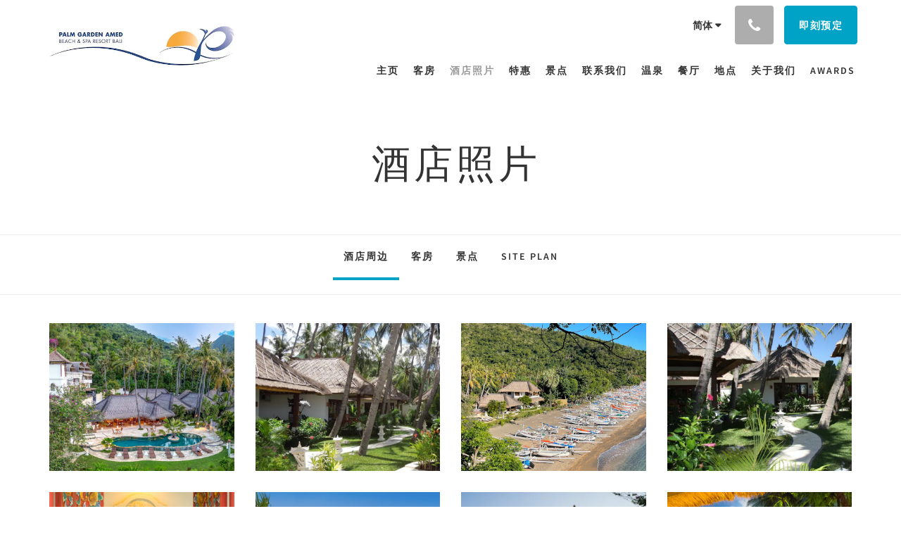

--- FILE ---
content_type: text/html
request_url: https://www.palmgardenamed.com/zh/gallery.html
body_size: 9459
content:
<!doctype html><!--[if lt IE 7 ]><html lang="zh" class="no-js ie6"><![endif]--><!--[if IE 7 ]><html lang="zh" class="no-js ie7"><![endif]--><!--[if IE 8 ]><html lang="zh" class="no-js ie8"><![endif]--><!--[if IE 9 ]><html lang="zh" class="no-js ie9"><![endif]--><!--[if (gt IE 9)|!(IE)]><!--><html lang="zh" class="no-js"><!--<![endif]--><head prefix="og: http://ogp.me/ns#"><meta charset="utf-8"><meta http-equiv="X-UA-Compatible" content="IE=edge"><meta name="viewport" content="width=device-width, initial-scale=1, maximum-scale=5"><link rel="icon" type="image/x-icon" href="//webbox-assets.siteminder.com/assets/images/favicon-home.ico"><title>酒店照片 | Palm Garden Amed Beach &amp; Spa Resort Bali（巴厘岛艾湄海滩棕榈花园及Spa度假酒店）</title><link rel="canonical" href="https://www.palmgardenamed.com/zh/gallery.html"><link rel="alternate" hreflang="zh" href="https://www.palmgardenamed.com/zh/gallery.html"><link rel="alternate" hreflang="en" href="https://www.palmgardenamed.com/gallery.html"><link rel="alternate" hreflang="fr" href="https://www.palmgardenamed.com/fr/galerie-photos.html"><link rel="alternate" hreflang="de" href="https://www.palmgardenamed.com/de/bildergalerie.html"><link rel="alternate" hreflang="it" href="https://www.palmgardenamed.com/it/galleria.html"><link rel="alternate" hreflang="ja" href="https://www.palmgardenamed.com/ja/gallery.html"><link rel="alternate" hreflang="ru" href="https://www.palmgardenamed.com/ru/gallery.html"><link rel="alternate" hreflang="es" href="https://www.palmgardenamed.com/es/galeria.html"><meta name="robots" content="index, follow"><meta name="author" content="Palm Garden Amed Beach &amp; Spa Resort Bali（巴厘岛艾湄海滩棕榈花园及Spa度假酒店）"><meta name="description" content=""><meta name="keywords" content="Schnorcheln in Bali, Schnocheln in Amed, Tauchen in Amed, Tauchen in Bali, Snorkeling at Amed, Snorkeling and diving in Amed, Hotel on the beach, holiday in paradise, best hotel in Amed, Fast boat to Gili,"><meta property="og:title" content="酒店照片"><meta property="og:type" content="website"><meta name="og:description" content=""><meta name="og:site_name" content="www.palmgardenamed.com"><meta name="og:locale" content="zh"><meta property="og:locale:alternate" content="en"><meta property="og:locale:alternate" content="fr"><meta property="og:locale:alternate" content="de"><meta property="og:locale:alternate" content="it"><meta property="og:locale:alternate" content="ja"><meta property="og:locale:alternate" content="ru"><meta property="og:locale:alternate" content="es"><meta property="og:url" content="https://www.palmgardenamed.com/zh/gallery.html"><meta property="og:image" content="http://webbox.imgix.net/images/eslryaxwbpzlzpvq/5355ad40-8ce1-41e3-a4e3-6ad0fde8f09a.jpg"><meta name="google-site-verification" content="VPlnsywGdkYPGQ5gZY0AFzcvVED54fxsy-DM97P8tXc"><link rel="stylesheet" href="//webbox-assets.siteminder.com/assets/themes/css/theme1colorPalette3-47f4357e376eab755e2742ab60909667.css"><script defer>window.smcv=window.smcv||{},window.smcv.fireWhenReady=function(n,e){var r,c=0,i=setInterval(function(){try{20===++c&&(console.warn(n+" failed indefinitely. "),clearInterval(i)),r=n.split(".").reduce(function(n,e){return n[e]},window)}catch(e){console.info("retrying..."+c+" "+n)}void 0!==r&&(e(),clearInterval(i))},500)};</script><script>
    window.propertyId= "e0c06740-cc73-4525-895d-176a2ab08bdb";
</script><script>(function(w,d,s,l,i){w[l]=w[l]||[];w[l].push({'gtm.start':
            new Date().getTime(),event:'gtm.js'});var f=d.getElementsByTagName(s)[0],
        j=d.createElement(s),dl=l!='dataLayer'?'&l='+l:'';j.async=true;j.src=
        'https://www.googletagmanager.com/gtm.js?id='+i+dl;f.parentNode.insertBefore(j,f);
    })(window,document,'script','dataLayer','GTM-WD6VSBF');</script><script defer>
    function initMap() {}
</script><script type="application/javascript" src="//webbox-assets.siteminder.com/assets/libs/js/canvas-js-bundle-v4.js"></script><script type="application/ld+json">{"@context": "http://schema.org","@type": "Hotel","description": "Palm Garden Amed Beach & Spa Resort Bali - 天堂假期","hasMap": "https://maps.googleapis.com/maps/api/staticmap?zoom=15&center=-8.35614391,115.69085780&size=1600x1200&sensor=false&markers=color:blue%7c-8.35614391,115.69085780","address": {"@type": "PostalAddress","addressLocality": "Kabupaten Karangasem","addressRegion": "Bali","postalCode": "80852","streetAddress": "Beach + Spa Hotel, Bali, Jalan Amed Seraya","addressCountry": "Indonesia"},"geo": {"@type": "GeoCoordinates","latitude": -8.35614391,"longitude": 115.69085780},"telephone": "+62 361 737358","url": "https://www.palmgardenamed.com","name": "Palm Garden Amed Beach & Spa Resort Bali（巴厘岛艾湄海滩棕榈花园及Spa度假酒店）","starRating": { "@type": "Rating", "ratingValue" : "4.0" }}</script></head><body class="horizontal_logo theme1 colorPalette3 typography1 buttonStyle1 page-galleria lang-zh-Hans"><div class="navbar-container"><nav class="navbar navbar-fixed-top navbar-main"><div class="container"><div class="row"><div class="hidden-xs col-sm-3 logo-container"><a href="/zh/index.html"><div class="logo"><span class="logo-helper"></span><img class="logo-img" src="//webbox.imgix.net/images/eslryaxwbpzlzpvq/10d377cc-23f1-4de1-835d-04a2608335ce.jpg?auto=format,compress&amp;fit=crop&amp;h=112" alt="Palm Garden Amed Beach &amp; Spa Resort Bali（巴厘岛艾湄海滩棕榈花园及Spa度假酒店）"></div></a></div><div class="col-xs-12 col-sm-9"><div class="navbar navbar-actions text-right"><button type="button" class="navbar-toggle collapsed" data-toggle="collapse" data-target="#navbar-links"><span class="sr-only">Toggle navigation</span><span class="icon-bar"></span><span class="icon-bar"></span><span class="icon-bar"></span></button><div class="dropdown language-switcher-wrapper"><button type="button" class="btn-language-switcher" id="languageSwitcher-1ee7e34d2d71481ca98c9996e98b895c" data-toggle="dropdown" aria-haspopup="true" aria-controls="languageMenu-1ee7e34d2d71481ca98c9996e98b895c" tabindex="0"><span tabindex="-1"><span aria-labelledby="languageSwitcher-1ee7e34d2d71481ca98c9996e98b895c" aria-label="简体" class="pull-left btn-language-switcher_label"><span class="languageCode">简体</span></span></span></button><select name="ddlLanguages" id="ddlLanguages-1ee7e34d2d71481ca98c9996e98b895c" class="languages-native-dropdown" onchange="switchLanguage(this)"><option value="/zh/gallery.html" selected>简体</option><option value="/gallery.html">English</option><option value="/fr/galerie-photos.html">Français</option><option value="/de/bildergalerie.html">Deutsch</option><option value="/it/galleria.html">Italiano</option><option value="/ja/gallery.html">日本語</option><option value="/ru/gallery.html">Русский</option><option value="/es/galeria.html">Español</option></select><ul id="languageMenu-1ee7e34d2d71481ca98c9996e98b895c" class="dropdown-menu language-dropdown-menu" aria-labelledby="languageSwitcher"><li class="language-dropdown-menu__item"><a class="language-dropdown-menu__item-link current" hreflang="zh-Hans" href="/zh/gallery.html"><span class="language-label">简体</span></a></li><li class="language-dropdown-menu__item"><a class="language-dropdown-menu__item-link " hreflang="en" href="/gallery.html"><span class="language-label">English</span></a></li><li class="language-dropdown-menu__item"><a class="language-dropdown-menu__item-link " hreflang="fr" href="/fr/galerie-photos.html"><span class="language-label">Français</span></a></li><li class="language-dropdown-menu__item"><a class="language-dropdown-menu__item-link " hreflang="de" href="/de/bildergalerie.html"><span class="language-label">Deutsch</span></a></li><li class="language-dropdown-menu__item"><a class="language-dropdown-menu__item-link " hreflang="it" href="/it/galleria.html"><span class="language-label">Italiano</span></a></li><li class="language-dropdown-menu__item"><a class="language-dropdown-menu__item-link " hreflang="ja" href="/ja/gallery.html"><span class="language-label">日本語</span></a></li><li class="language-dropdown-menu__item"><a class="language-dropdown-menu__item-link " hreflang="ru" href="/ru/gallery.html"><span class="language-label">Русский</span></a></li><li class="language-dropdown-menu__item"><a class="language-dropdown-menu__item-link " hreflang="es" href="/es/galeria.html"><span class="language-label">Español</span></a></li></ul></div><div class="pull-right"><button type="button" class="btn btn-modal pull-left" data-toggle="modal" data-target="#contactModal"><span class="fa fa-phone hotel-phone-icon"></span></button><div class="modal fade" id="contactModal" tabindex="-1" role="dialog" aria-labelledby="contactModalLabel"><div class="modal-dialog modal-sm" role="document"><div class="modal-content"><div class="modal-header"><button type="button" class="close" data-dismiss="modal" aria-label="Close"><span aria-hidden="true">×</span></button><h2 class="modal-title" id="contactModalLabel">联系我们</h2></div><div class="modal-body"><div class="modal-body_number"><h3 class="modal-body_label">电话号码 1</h3><a href="tel:+62 361 737358" class="modal-body_link">+62 361 737358</a></div><div class="modal-body_number"><h3 class="modal-body_label">电话号码 2</h3><a href="tel:+62 363 430 1058" class="modal-body_link">+62 363 430 1058</a></div></div></div></div></div><form class="booking-button-form text-center" target="_blank" action="https://www.exotiqvillaholidays.com/directlink/palmgardenamed.php" method="GET" autocomplete="off"><input type="hidden" name="locale" value="zh-CN"><input type="hidden" name="referrer" value="canvas"><button type="submit" class="btn btn-primary navbar-btn navbar-booking-btn " tabindex="0"><span tabindex="-1">即刻预定</span></button></form></div></div><div id="navbar-links" class="navbar navbar-links navbar-collapse collapse"><ul class="nav navbar-nav navbar-right"><li role="presentation" class=" "><a role="menuitem" tabindex="0" href="/zh/index.html"><span tabindex="-1">主页</span></a></li><li role="presentation" class=" "><a role="menuitem" tabindex="0" href="/zh/rooms.html"><span tabindex="-1">客房</span></a></li><li role="presentation" class=" active"><a role="menuitem" tabindex="0" href="/zh/gallery.html"><span tabindex="-1">酒店照片</span></a></li><li role="presentation" class=" "><a role="menuitem" tabindex="0" href="/zh/promotions.html"><span tabindex="-1">特惠</span></a></li><li role="presentation" class=" "><a role="menuitem" tabindex="0" href="/zh/attractions.html"><span tabindex="-1">景点</span></a></li><li role="presentation" class=" "><a role="menuitem" tabindex="0" href="/zh/contactUs.html"><span tabindex="-1">联系我们</span></a></li><li role="presentation" class=" "><a role="menuitem" tabindex="0" href="/zh/spa.html"><span tabindex="-1">温泉</span></a></li><li role="presentation" class=" "><a role="menuitem" tabindex="0" href="/zh/restaurant.html"><span tabindex="-1">餐厅</span></a></li><li role="presentation" class=" "><a role="menuitem" tabindex="0" href="/zh/location.html"><span tabindex="-1">地点</span></a></li><li role="presentation" class=" "><a role="menuitem" tabindex="0" href="/zh/about-us.html"><span tabindex="-1">关于我们</span></a></li><li role="presentation" class=" "><a role="menuitem" tabindex="0" href="/zh/awards.html"><span tabindex="-1">Awards</span></a></li><li class="dropdown hidden-xs hidden-sm hidden-md hidden-lg"><a href="#" class="dropdown-toggle" data-toggle="dropdown" role="button"><div class="bar-top"></div><div class="bar"></div><div class="bar-btm"></div></a><ul class="dropdown-menu"><li role="presentation" class=" hidden-sm hidden-md hidden-lg "><a role="menuitem" tabindex="0" href="/zh/rooms.html"><span tabindex="-1">客房</span></a></li><li role="presentation" class=" hidden-sm hidden-md hidden-lg active"><a role="menuitem" tabindex="0" href="/zh/gallery.html"><span tabindex="-1">酒店照片</span></a></li><li role="presentation" class=" hidden-sm hidden-md hidden-lg "><a role="menuitem" tabindex="0" href="/zh/promotions.html"><span tabindex="-1">特惠</span></a></li><li role="presentation" class=" hidden-sm hidden-md hidden-lg "><a role="menuitem" tabindex="0" href="/zh/attractions.html"><span tabindex="-1">景点</span></a></li><li role="presentation" class=" hidden-sm hidden-md hidden-lg "><a role="menuitem" tabindex="0" href="/zh/contactUs.html"><span tabindex="-1">联系我们</span></a></li><li role="presentation" class=" hidden-sm hidden-md hidden-lg "><a role="menuitem" tabindex="0" href="/zh/spa.html"><span tabindex="-1">温泉</span></a></li><li role="presentation" class=" hidden-sm hidden-md hidden-lg "><a role="menuitem" tabindex="0" href="/zh/restaurant.html"><span tabindex="-1">餐厅</span></a></li><li role="presentation" class=" hidden-sm hidden-md hidden-lg "><a role="menuitem" tabindex="0" href="/zh/location.html"><span tabindex="-1">地点</span></a></li><li role="presentation" class=" hidden-sm hidden-md hidden-lg "><a role="menuitem" tabindex="0" href="/zh/about-us.html"><span tabindex="-1">关于我们</span></a></li><li role="presentation" class=" hidden-sm hidden-md hidden-lg "><a role="menuitem" tabindex="0" href="/zh/awards.html"><span tabindex="-1">Awards</span></a></li></ul></li></ul></div></div></div></div></nav></div><div class="mobile-branding navbar hidden-sm hidden-md hidden-lg "><a class="" href="/zh/index.html"><div class="logo"><span class="logo-helper"></span><img class="logo-img" src="//webbox.imgix.net/images/eslryaxwbpzlzpvq/10d377cc-23f1-4de1-835d-04a2608335ce.jpg?auto=format,compress&amp;fit=crop&amp;h=40" alt="Palm Garden Amed Beach &amp; Spa Resort Bali（巴厘岛艾湄海滩棕榈花园及Spa度假酒店）"></div></a></div><div id="content-wrap"><div id="content"><div class="standard-page gallery-page"><div class="page-header"><div class="container"><h1>酒店照片</h1></div></div><div><div class="page-nav"><div class="container"><ul id="imageCategoryList" class="hidden-xs nav nav-pills"><li class="active" id="gallery-4944"><a href="#"> 酒店周边 </a></li><li class="" id="gallery-4945"><a href="#"> 客房 </a></li><li class="" id="gallery-4946"><a href="#"> 景点 </a></li><li class="" id="gallery-10360"><a href="#"> Site Plan </a></li></ul><div class="hidden-sm hidden-md hidden-lg form-group"><select class="form-control mobile-select-control" name="itemSelect" id="itemSelect"><option selected value="gallery-4944"> 酒店周边 </option><option value="gallery-4945"> 客房 </option><option value="gallery-4946"> 景点 </option><option value="gallery-10360"> Site Plan </option></select></div></div></div><div class="container"><div class="row imageContent " id="gallery-4944-content"><div class="col-xs-12 col-sm-3"><div class="image"><a href="//webbox.imgix.net/images/eslryaxwbpzlzpvq/e842e8f4-8127-46e4-99e2-20b7cac49f47.jpg?auto=format,compress&amp;fit=crop&amp;crop=entropy&amp;w=992" data-lightbox="4944"><img src="//webbox.imgix.net/images/eslryaxwbpzlzpvq/e842e8f4-8127-46e4-99e2-20b7cac49f47.jpg?auto=format,compress&amp;fit=crop&amp;crop=entropy&amp;w=750&amp;h=600" alt="" style="width: 100%"></a></div></div><div class="col-xs-12 col-sm-3"><div class="image"><a href="//webbox.imgix.net/images/eslryaxwbpzlzpvq/dc3727b4-a426-425c-ae21-1361b4e559c5.jpg?auto=format,compress&amp;fit=crop&amp;crop=entropy&amp;w=992" data-lightbox="4944"><img src="//webbox.imgix.net/images/eslryaxwbpzlzpvq/dc3727b4-a426-425c-ae21-1361b4e559c5.jpg?auto=format,compress&amp;fit=crop&amp;crop=entropy&amp;w=750&amp;h=600" alt="" style="width: 100%"></a></div></div><div class="col-xs-12 col-sm-3"><div class="image"><a href="//webbox.imgix.net/images/eslryaxwbpzlzpvq/4f848e09-894e-48b2-abf2-1b803cada2a8.jpg?auto=format,compress&amp;fit=crop&amp;crop=entropy&amp;w=992" data-lightbox="4944"><img src="//webbox.imgix.net/images/eslryaxwbpzlzpvq/4f848e09-894e-48b2-abf2-1b803cada2a8.jpg?auto=format,compress&amp;fit=crop&amp;crop=entropy&amp;w=750&amp;h=600" alt="" style="width: 100%"></a></div></div><div class="col-xs-12 col-sm-3"><div class="image"><a href="//webbox.imgix.net/images/eslryaxwbpzlzpvq/9bef3a11-4eae-4124-9802-15efefa908ed.jpg?auto=format,compress&amp;fit=crop&amp;crop=entropy&amp;w=992" data-lightbox="4944"><img src="//webbox.imgix.net/images/eslryaxwbpzlzpvq/9bef3a11-4eae-4124-9802-15efefa908ed.jpg?auto=format,compress&amp;fit=crop&amp;crop=entropy&amp;w=750&amp;h=600" alt="" style="width: 100%"></a></div></div><div class="col-xs-12 col-sm-3"><div class="image"><a href="//webbox.imgix.net/images/eslryaxwbpzlzpvq/e5db1f2b-cd1b-43d4-ac0e-f348508e2927.jpg?auto=format,compress&amp;fit=crop&amp;crop=entropy&amp;w=992" data-lightbox="4944"><img src="//webbox.imgix.net/images/eslryaxwbpzlzpvq/e5db1f2b-cd1b-43d4-ac0e-f348508e2927.jpg?auto=format,compress&amp;fit=crop&amp;crop=entropy&amp;w=750&amp;h=600" alt="" style="width: 100%"></a></div></div><div class="col-xs-12 col-sm-3"><div class="image"><a href="//webbox.imgix.net/images/eslryaxwbpzlzpvq/615c12d6-8161-48c1-bdcc-6a0d06a7c8fb.jpg?auto=format,compress&amp;fit=crop&amp;crop=entropy&amp;w=992" data-lightbox="4944"><img src="//webbox.imgix.net/images/eslryaxwbpzlzpvq/615c12d6-8161-48c1-bdcc-6a0d06a7c8fb.jpg?auto=format,compress&amp;fit=crop&amp;crop=entropy&amp;w=750&amp;h=600" alt="" style="width: 100%"></a></div></div><div class="col-xs-12 col-sm-3"><div class="image"><a href="//webbox.imgix.net/images/eslryaxwbpzlzpvq/1056a474-dfe4-43cb-91ac-e448bc7af331.jpg?auto=format,compress&amp;fit=crop&amp;crop=entropy&amp;w=992" data-lightbox="4944"><img src="//webbox.imgix.net/images/eslryaxwbpzlzpvq/1056a474-dfe4-43cb-91ac-e448bc7af331.jpg?auto=format,compress&amp;fit=crop&amp;crop=entropy&amp;w=750&amp;h=600" alt="" style="width: 100%"></a></div></div><div class="col-xs-12 col-sm-3"><div class="image"><a href="//webbox.imgix.net/images/eslryaxwbpzlzpvq/1d37b25a-9746-412c-ba2b-647fd9dfc226.jpg?auto=format,compress&amp;fit=crop&amp;crop=entropy&amp;w=992" data-lightbox="4944"><img src="//webbox.imgix.net/images/eslryaxwbpzlzpvq/1d37b25a-9746-412c-ba2b-647fd9dfc226.jpg?auto=format,compress&amp;fit=crop&amp;crop=entropy&amp;w=750&amp;h=600" alt="" style="width: 100%"></a></div></div><div class="col-xs-12 col-sm-3"><div class="image"><a href="//webbox.imgix.net/images/eslryaxwbpzlzpvq/83646328-2dbe-43f2-b7aa-f7931778d33b.jpg?auto=format,compress&amp;fit=crop&amp;crop=entropy&amp;w=992" data-lightbox="4944"><img src="//webbox.imgix.net/images/eslryaxwbpzlzpvq/83646328-2dbe-43f2-b7aa-f7931778d33b.jpg?auto=format,compress&amp;fit=crop&amp;crop=entropy&amp;w=750&amp;h=600" alt="" style="width: 100%"></a></div></div><div class="col-xs-12 col-sm-3"><div class="image"><a href="//webbox.imgix.net/images/eslryaxwbpzlzpvq/aca1bb5a-20cd-42e3-8f7a-9ff08dc5102d.jpg?auto=format,compress&amp;fit=crop&amp;crop=entropy&amp;w=992" data-lightbox="4944"><img src="//webbox.imgix.net/images/eslryaxwbpzlzpvq/aca1bb5a-20cd-42e3-8f7a-9ff08dc5102d.jpg?auto=format,compress&amp;fit=crop&amp;crop=entropy&amp;w=750&amp;h=600" alt="" style="width: 100%"></a></div></div><div class="col-xs-12 col-sm-3"><div class="image"><a href="//webbox.imgix.net/images/eslryaxwbpzlzpvq/12e2a14b-fbf3-4e92-bfb4-9764ddb06f9c.jpg?auto=format,compress&amp;fit=crop&amp;crop=entropy&amp;w=992" data-lightbox="4944"><img src="//webbox.imgix.net/images/eslryaxwbpzlzpvq/12e2a14b-fbf3-4e92-bfb4-9764ddb06f9c.jpg?auto=format,compress&amp;fit=crop&amp;crop=entropy&amp;w=750&amp;h=600" alt="" style="width: 100%"></a></div></div><div class="col-xs-12 col-sm-3"><div class="image"><a href="//webbox.imgix.net/images/eslryaxwbpzlzpvq/5355ad40-8ce1-41e3-a4e3-6ad0fde8f09a.jpg?auto=format,compress&amp;fit=crop&amp;crop=entropy&amp;w=992" data-lightbox="4944"><img src="//webbox.imgix.net/images/eslryaxwbpzlzpvq/5355ad40-8ce1-41e3-a4e3-6ad0fde8f09a.jpg?auto=format,compress&amp;fit=crop&amp;crop=entropy&amp;w=750&amp;h=600" alt="" style="width: 100%"></a></div></div><div class="col-xs-12 col-sm-3"><div class="image"><a href="//webbox.imgix.net/images/eslryaxwbpzlzpvq/16ff5212-55cc-46f1-9a9d-3702c8866242.jpg?auto=format,compress&amp;fit=crop&amp;crop=entropy&amp;w=992" data-lightbox="4944"><img src="//webbox.imgix.net/images/eslryaxwbpzlzpvq/16ff5212-55cc-46f1-9a9d-3702c8866242.jpg?auto=format,compress&amp;fit=crop&amp;crop=entropy&amp;w=750&amp;h=600" alt="" style="width: 100%"></a></div></div><div class="col-xs-12 col-sm-3"><div class="image"><a href="//webbox.imgix.net/images/eslryaxwbpzlzpvq/7b4397fd-18ce-4148-a444-7d12b3deb69f.jpg?auto=format,compress&amp;fit=crop&amp;crop=entropy&amp;w=992" data-lightbox="4944"><img src="//webbox.imgix.net/images/eslryaxwbpzlzpvq/7b4397fd-18ce-4148-a444-7d12b3deb69f.jpg?auto=format,compress&amp;fit=crop&amp;crop=entropy&amp;w=750&amp;h=600" alt="" style="width: 100%"></a></div></div><div class="col-xs-12 col-sm-3"><div class="image"><a href="//webbox.imgix.net/images/eslryaxwbpzlzpvq/f1bb6f3d-2bcf-40f3-bda8-8a0cec34fdb8.jpg?auto=format,compress&amp;fit=crop&amp;crop=entropy&amp;w=992" data-lightbox="4944"><img src="//webbox.imgix.net/images/eslryaxwbpzlzpvq/f1bb6f3d-2bcf-40f3-bda8-8a0cec34fdb8.jpg?auto=format,compress&amp;fit=crop&amp;crop=entropy&amp;w=750&amp;h=600" alt="Sunrise at Palm Garden Resort" style="width: 100%"></a></div></div><div class="col-xs-12 col-sm-3"><div class="image"><a href="//webbox.imgix.net/images/eslryaxwbpzlzpvq/68c8fcea-10f9-4898-a8f7-28c01c4e6e9b.jpeg?auto=format,compress&amp;fit=crop&amp;crop=entropy&amp;w=992" data-lightbox="4944"><img src="//webbox.imgix.net/images/eslryaxwbpzlzpvq/68c8fcea-10f9-4898-a8f7-28c01c4e6e9b.jpeg?auto=format,compress&amp;fit=crop&amp;crop=entropy&amp;w=750&amp;h=600" alt="Palm Garden Amed Pool area" style="width: 100%"></a></div></div><div class="col-xs-12 col-sm-3"><div class="image"><a href="//webbox.imgix.net/images/eslryaxwbpzlzpvq/415258c4-a67f-4f42-b469-b6e05ce36f66.jpg?auto=format,compress&amp;fit=crop&amp;crop=entropy&amp;w=992" data-lightbox="4944"><img src="//webbox.imgix.net/images/eslryaxwbpzlzpvq/415258c4-a67f-4f42-b469-b6e05ce36f66.jpg?auto=format,compress&amp;fit=crop&amp;crop=entropy&amp;w=750&amp;h=600" alt="" style="width: 100%"></a></div></div><div class="col-xs-12 col-sm-3"><div class="image"><a href="//webbox.imgix.net/images/eslryaxwbpzlzpvq/bb26f2e4-b3fc-479e-8dbb-9436606fb3af.jpg?auto=format,compress&amp;fit=crop&amp;crop=entropy&amp;w=992" data-lightbox="4944"><img src="//webbox.imgix.net/images/eslryaxwbpzlzpvq/bb26f2e4-b3fc-479e-8dbb-9436606fb3af.jpg?auto=format,compress&amp;fit=crop&amp;crop=entropy&amp;w=750&amp;h=600" alt="" style="width: 100%"></a></div></div><div class="col-xs-12 col-sm-3"><div class="image"><a href="//webbox.imgix.net/images/eslryaxwbpzlzpvq/6ea118fb-c27a-4e04-9088-067dbfe6bf61.jpg?auto=format,compress&amp;fit=crop&amp;crop=entropy&amp;w=992" data-lightbox="4944"><img src="//webbox.imgix.net/images/eslryaxwbpzlzpvq/6ea118fb-c27a-4e04-9088-067dbfe6bf61.jpg?auto=format,compress&amp;fit=crop&amp;crop=entropy&amp;w=750&amp;h=600" alt="" style="width: 100%"></a></div></div><div class="col-xs-12 col-sm-3"><div class="image"><a href="//webbox.imgix.net/images/eslryaxwbpzlzpvq/55021662-be90-445b-9f92-1cd2e3e061f1.jpg?auto=format,compress&amp;fit=crop&amp;crop=entropy&amp;w=992" data-lightbox="4944"><img src="//webbox.imgix.net/images/eslryaxwbpzlzpvq/55021662-be90-445b-9f92-1cd2e3e061f1.jpg?auto=format,compress&amp;fit=crop&amp;crop=entropy&amp;w=750&amp;h=600" alt="" style="width: 100%"></a></div></div><div class="col-xs-12 col-sm-3"><div class="image"><a href="//webbox.imgix.net/images/eslryaxwbpzlzpvq/3ec6867a-c65a-4ebe-8f59-7befdfefa781.jpeg?auto=format,compress&amp;fit=crop&amp;crop=entropy&amp;w=992" data-lightbox="4944"><img src="//webbox.imgix.net/images/eslryaxwbpzlzpvq/3ec6867a-c65a-4ebe-8f59-7befdfefa781.jpeg?auto=format,compress&amp;fit=crop&amp;crop=entropy&amp;w=750&amp;h=600" alt="Restaurant and Pool Lounge" style="width: 100%"></a></div></div><div class="col-xs-12 col-sm-3"><div class="image"><a href="//webbox.imgix.net/images/eslryaxwbpzlzpvq/034ee6ee-f61b-4231-a711-3f1d4d974cdc.jpeg?auto=format,compress&amp;fit=crop&amp;crop=entropy&amp;w=992" data-lightbox="4944"><img src="//webbox.imgix.net/images/eslryaxwbpzlzpvq/034ee6ee-f61b-4231-a711-3f1d4d974cdc.jpeg?auto=format,compress&amp;fit=crop&amp;crop=entropy&amp;w=750&amp;h=600" alt="Palm Garden Amed Restaurant and Pool Lounge" style="width: 100%"></a></div></div><div class="col-xs-12 col-sm-3"><div class="image"><a href="//webbox.imgix.net/images/eslryaxwbpzlzpvq/413b4be1-db99-450c-90df-e886945c73d4.jpg?auto=format,compress&amp;fit=crop&amp;crop=entropy&amp;w=992" data-lightbox="4944"><img src="//webbox.imgix.net/images/eslryaxwbpzlzpvq/413b4be1-db99-450c-90df-e886945c73d4.jpg?auto=format,compress&amp;fit=crop&amp;crop=entropy&amp;w=750&amp;h=600" alt="" style="width: 100%"></a></div></div><div class="col-xs-12 col-sm-3"><div class="image"><a href="//webbox.imgix.net/images/eslryaxwbpzlzpvq/c716e16e-1d10-4ee6-9913-ba306afa04f3.jpg?auto=format,compress&amp;fit=crop&amp;crop=entropy&amp;w=992" data-lightbox="4944"><img src="//webbox.imgix.net/images/eslryaxwbpzlzpvq/c716e16e-1d10-4ee6-9913-ba306afa04f3.jpg?auto=format,compress&amp;fit=crop&amp;crop=entropy&amp;w=750&amp;h=600" alt="" style="width: 100%"></a></div></div><div class="col-xs-12 col-sm-3"><div class="image"><a href="//webbox.imgix.net/images/eslryaxwbpzlzpvq/f0d40768-98de-4ffb-b326-6d0989e5b801.jpg?auto=format,compress&amp;fit=crop&amp;crop=entropy&amp;w=992" data-lightbox="4944"><img src="//webbox.imgix.net/images/eslryaxwbpzlzpvq/f0d40768-98de-4ffb-b326-6d0989e5b801.jpg?auto=format,compress&amp;fit=crop&amp;crop=entropy&amp;w=750&amp;h=600" alt="" style="width: 100%"></a></div></div><div class="col-xs-12 col-sm-3"><div class="image"><a href="//webbox.imgix.net/images/eslryaxwbpzlzpvq/907163f2-6a34-4836-84ba-9f00fdab0091.jpg?auto=format,compress&amp;fit=crop&amp;crop=entropy&amp;w=992" data-lightbox="4944"><img src="//webbox.imgix.net/images/eslryaxwbpzlzpvq/907163f2-6a34-4836-84ba-9f00fdab0091.jpg?auto=format,compress&amp;fit=crop&amp;crop=entropy&amp;w=750&amp;h=600" alt="" style="width: 100%"></a></div></div><div class="col-xs-12 col-sm-3"><div class="image"><a href="//webbox.imgix.net/images/eslryaxwbpzlzpvq/25322e5a-1cf6-44ec-b548-4464d783d0e2.jpg?auto=format,compress&amp;fit=crop&amp;crop=entropy&amp;w=992" data-lightbox="4944"><img src="//webbox.imgix.net/images/eslryaxwbpzlzpvq/25322e5a-1cf6-44ec-b548-4464d783d0e2.jpg?auto=format,compress&amp;fit=crop&amp;crop=entropy&amp;w=750&amp;h=600" alt="" style="width: 100%"></a></div></div><div class="col-xs-12 col-sm-3"><div class="image"><a href="//webbox.imgix.net/images/eslryaxwbpzlzpvq/247cff40-1efe-43ba-8283-9fb580e85230.jpg?auto=format,compress&amp;fit=crop&amp;crop=entropy&amp;w=992" data-lightbox="4944"><img src="//webbox.imgix.net/images/eslryaxwbpzlzpvq/247cff40-1efe-43ba-8283-9fb580e85230.jpg?auto=format,compress&amp;fit=crop&amp;crop=entropy&amp;w=750&amp;h=600" alt="" style="width: 100%"></a></div></div><div class="col-xs-12 col-sm-3"><div class="image"><a href="//webbox.imgix.net/images/eslryaxwbpzlzpvq/f7d8985a-2e73-4a4b-98eb-661e2521ec82.jpeg?auto=format,compress&amp;fit=crop&amp;crop=entropy&amp;w=992" data-lightbox="4944"><img src="//webbox.imgix.net/images/eslryaxwbpzlzpvq/f7d8985a-2e73-4a4b-98eb-661e2521ec82.jpeg?auto=format,compress&amp;fit=crop&amp;crop=entropy&amp;w=750&amp;h=600" alt="Palm Garden Amed Reception" style="width: 100%"></a></div></div><div class="col-xs-12 col-sm-3"><div class="image"><a href="//webbox.imgix.net/images/eslryaxwbpzlzpvq/47bcd143-2d80-4257-8432-0dddb11fc31a.jpg?auto=format,compress&amp;fit=crop&amp;crop=entropy&amp;w=992" data-lightbox="4944"><img src="//webbox.imgix.net/images/eslryaxwbpzlzpvq/47bcd143-2d80-4257-8432-0dddb11fc31a.jpg?auto=format,compress&amp;fit=crop&amp;crop=entropy&amp;w=750&amp;h=600" alt="" style="width: 100%"></a></div></div><div class="col-xs-12 col-sm-3"><div class="image"><a href="//webbox.imgix.net/images/eslryaxwbpzlzpvq/26f3cb39-de2b-4bb3-87ca-38c54eaf5f33.jpg?auto=format,compress&amp;fit=crop&amp;crop=entropy&amp;w=992" data-lightbox="4944"><img src="//webbox.imgix.net/images/eslryaxwbpzlzpvq/26f3cb39-de2b-4bb3-87ca-38c54eaf5f33.jpg?auto=format,compress&amp;fit=crop&amp;crop=entropy&amp;w=750&amp;h=600" alt="" style="width: 100%"></a></div></div><div class="col-xs-12 col-sm-3"><div class="image"><a href="//webbox.imgix.net/images/eslryaxwbpzlzpvq/c7aa11c1-fdba-4203-b88c-54bea5f905c9.jpg?auto=format,compress&amp;fit=crop&amp;crop=entropy&amp;w=992" data-lightbox="4944"><img src="//webbox.imgix.net/images/eslryaxwbpzlzpvq/c7aa11c1-fdba-4203-b88c-54bea5f905c9.jpg?auto=format,compress&amp;fit=crop&amp;crop=entropy&amp;w=750&amp;h=600" alt="" style="width: 100%"></a></div></div><div class="col-xs-12 col-sm-3"><div class="image"><a href="//webbox.imgix.net/images/eslryaxwbpzlzpvq/97d1a568-b573-40c7-a923-1e8f98fb382e.jpg?auto=format,compress&amp;fit=crop&amp;crop=entropy&amp;w=992" data-lightbox="4944"><img src="//webbox.imgix.net/images/eslryaxwbpzlzpvq/97d1a568-b573-40c7-a923-1e8f98fb382e.jpg?auto=format,compress&amp;fit=crop&amp;crop=entropy&amp;w=750&amp;h=600" alt="" style="width: 100%"></a></div></div></div><div class="row imageContent hidden" id="gallery-4945-content"><div class="col-xs-12 col-sm-3"><div class="image"><a href="//webbox.imgix.net/images/eslryaxwbpzlzpvq/97074f0b-3b67-4e97-b318-889bd3520253.jpeg?auto=format,compress&amp;fit=crop&amp;crop=entropy&amp;w=992" data-lightbox="4945"><img src="//webbox.imgix.net/images/eslryaxwbpzlzpvq/97074f0b-3b67-4e97-b318-889bd3520253.jpeg?auto=format,compress&amp;fit=crop&amp;crop=entropy&amp;w=750&amp;h=600" alt="Beachfront Bungalow with Terrace and Pool" style="width: 100%"></a></div></div><div class="col-xs-12 col-sm-3"><div class="image"><a href="//webbox.imgix.net/images/eslryaxwbpzlzpvq/f4860f1e-a605-4c5d-a947-eb0e25ed8fbb.jpg?auto=format,compress&amp;fit=crop&amp;crop=entropy&amp;w=992" data-lightbox="4945"><img src="//webbox.imgix.net/images/eslryaxwbpzlzpvq/f4860f1e-a605-4c5d-a947-eb0e25ed8fbb.jpg?auto=format,compress&amp;fit=crop&amp;crop=entropy&amp;w=750&amp;h=600" alt="" style="width: 100%"></a></div></div><div class="col-xs-12 col-sm-3"><div class="image"><a href="//webbox.imgix.net/images/eslryaxwbpzlzpvq/8bb29b57-b938-4ab2-ade9-32cafb80d07d.jpg?auto=format,compress&amp;fit=crop&amp;crop=entropy&amp;w=992" data-lightbox="4945"><img src="//webbox.imgix.net/images/eslryaxwbpzlzpvq/8bb29b57-b938-4ab2-ade9-32cafb80d07d.jpg?auto=format,compress&amp;fit=crop&amp;crop=entropy&amp;w=750&amp;h=600" alt="" style="width: 100%"></a></div></div><div class="col-xs-12 col-sm-3"><div class="image"><a href="//webbox.imgix.net/images/eslryaxwbpzlzpvq/0bb781f4-a78a-42c0-af0d-f7000264d920.jpg?auto=format,compress&amp;fit=crop&amp;crop=entropy&amp;w=992" data-lightbox="4945"><img src="//webbox.imgix.net/images/eslryaxwbpzlzpvq/0bb781f4-a78a-42c0-af0d-f7000264d920.jpg?auto=format,compress&amp;fit=crop&amp;crop=entropy&amp;w=750&amp;h=600" alt="" style="width: 100%"></a></div></div><div class="col-xs-12 col-sm-3"><div class="image"><a href="//webbox.imgix.net/images/eslryaxwbpzlzpvq/667daa5f-f607-40c8-bf26-b157afd8c8e6.jpg?auto=format,compress&amp;fit=crop&amp;crop=entropy&amp;w=992" data-lightbox="4945"><img src="//webbox.imgix.net/images/eslryaxwbpzlzpvq/667daa5f-f607-40c8-bf26-b157afd8c8e6.jpg?auto=format,compress&amp;fit=crop&amp;crop=entropy&amp;w=750&amp;h=600" alt="" style="width: 100%"></a></div></div><div class="col-xs-12 col-sm-3"><div class="image"><a href="//webbox.imgix.net/images/eslryaxwbpzlzpvq/3ee2aea8-892c-40dd-8106-28c52ee2fcc3.jpeg?auto=format,compress&amp;fit=crop&amp;crop=entropy&amp;w=992" data-lightbox="4945"><img src="//webbox.imgix.net/images/eslryaxwbpzlzpvq/3ee2aea8-892c-40dd-8106-28c52ee2fcc3.jpeg?auto=format,compress&amp;fit=crop&amp;crop=entropy&amp;w=750&amp;h=600" alt="Standard Garden Room" style="width: 100%"></a></div></div><div class="col-xs-12 col-sm-3"><div class="image"><a href="//webbox.imgix.net/images/eslryaxwbpzlzpvq/2b5df755-f31e-46e2-9be5-b0d75c6f66b5.jpg?auto=format,compress&amp;fit=crop&amp;crop=entropy&amp;w=992" data-lightbox="4945"><img src="//webbox.imgix.net/images/eslryaxwbpzlzpvq/2b5df755-f31e-46e2-9be5-b0d75c6f66b5.jpg?auto=format,compress&amp;fit=crop&amp;crop=entropy&amp;w=750&amp;h=600" alt="" style="width: 100%"></a></div></div><div class="col-xs-12 col-sm-3"><div class="image"><a href="//webbox.imgix.net/images/eslryaxwbpzlzpvq/6b563492-6268-4ec3-9766-57a4b350e346.jpg?auto=format,compress&amp;fit=crop&amp;crop=entropy&amp;w=992" data-lightbox="4945"><img src="//webbox.imgix.net/images/eslryaxwbpzlzpvq/6b563492-6268-4ec3-9766-57a4b350e346.jpg?auto=format,compress&amp;fit=crop&amp;crop=entropy&amp;w=750&amp;h=600" alt="" style="width: 100%"></a></div></div><div class="col-xs-12 col-sm-3"><div class="image"><a href="//webbox.imgix.net/images/eslryaxwbpzlzpvq/9bef3a11-4eae-4124-9802-15efefa908ed.jpg?auto=format,compress&amp;fit=crop&amp;crop=entropy&amp;w=992" data-lightbox="4945"><img src="//webbox.imgix.net/images/eslryaxwbpzlzpvq/9bef3a11-4eae-4124-9802-15efefa908ed.jpg?auto=format,compress&amp;fit=crop&amp;crop=entropy&amp;w=750&amp;h=600" alt="" style="width: 100%"></a></div></div><div class="col-xs-12 col-sm-3"><div class="image"><a href="//webbox.imgix.net/images/eslryaxwbpzlzpvq/c09d8ba5-6c71-436e-a10d-9e366c0b3ead.jpg?auto=format,compress&amp;fit=crop&amp;crop=entropy&amp;w=992" data-lightbox="4945"><img src="//webbox.imgix.net/images/eslryaxwbpzlzpvq/c09d8ba5-6c71-436e-a10d-9e366c0b3ead.jpg?auto=format,compress&amp;fit=crop&amp;crop=entropy&amp;w=750&amp;h=600" alt="" style="width: 100%"></a></div></div><div class="col-xs-12 col-sm-3"><div class="image"><a href="//webbox.imgix.net/images/eslryaxwbpzlzpvq/f54c1caa-d80a-42bb-881b-19a2571beeeb.jpeg?auto=format,compress&amp;fit=crop&amp;crop=entropy&amp;w=992" data-lightbox="4945"><img src="//webbox.imgix.net/images/eslryaxwbpzlzpvq/f54c1caa-d80a-42bb-881b-19a2571beeeb.jpeg?auto=format,compress&amp;fit=crop&amp;crop=entropy&amp;w=750&amp;h=600" alt="" style="width: 100%"></a></div></div><div class="col-xs-12 col-sm-3"><div class="image"><a href="//webbox.imgix.net/images/eslryaxwbpzlzpvq/be1cc823-464f-4f72-b639-3d9ed233e7ec.jpeg?auto=format,compress&amp;fit=crop&amp;crop=entropy&amp;w=992" data-lightbox="4945"><img src="//webbox.imgix.net/images/eslryaxwbpzlzpvq/be1cc823-464f-4f72-b639-3d9ed233e7ec.jpeg?auto=format,compress&amp;fit=crop&amp;crop=entropy&amp;w=750&amp;h=600" alt="Standard Garden Room" style="width: 100%"></a></div></div><div class="col-xs-12 col-sm-3"><div class="image"><a href="//webbox.imgix.net/images/eslryaxwbpzlzpvq/998e92d1-4737-4e27-8497-dcfdec1ba1eb.jpg?auto=format,compress&amp;fit=crop&amp;crop=entropy&amp;w=992" data-lightbox="4945"><img src="//webbox.imgix.net/images/eslryaxwbpzlzpvq/998e92d1-4737-4e27-8497-dcfdec1ba1eb.jpg?auto=format,compress&amp;fit=crop&amp;crop=entropy&amp;w=750&amp;h=600" alt="" style="width: 100%"></a></div></div><div class="col-xs-12 col-sm-3"><div class="image"><a href="//webbox.imgix.net/images/eslryaxwbpzlzpvq/60f91c0f-cc26-47c7-ba81-9e299432fa65.jpg?auto=format,compress&amp;fit=crop&amp;crop=entropy&amp;w=992" data-lightbox="4945"><img src="//webbox.imgix.net/images/eslryaxwbpzlzpvq/60f91c0f-cc26-47c7-ba81-9e299432fa65.jpg?auto=format,compress&amp;fit=crop&amp;crop=entropy&amp;w=750&amp;h=600" alt="" style="width: 100%"></a></div></div><div class="col-xs-12 col-sm-3"><div class="image"><a href="//webbox.imgix.net/images/eslryaxwbpzlzpvq/7c086a74-50ca-48ac-8702-88972728ad79.jpg?auto=format,compress&amp;fit=crop&amp;crop=entropy&amp;w=992" data-lightbox="4945"><img src="//webbox.imgix.net/images/eslryaxwbpzlzpvq/7c086a74-50ca-48ac-8702-88972728ad79.jpg?auto=format,compress&amp;fit=crop&amp;crop=entropy&amp;w=750&amp;h=600" alt="" style="width: 100%"></a></div></div><div class="col-xs-12 col-sm-3"><div class="image"><a href="//webbox.imgix.net/images/eslryaxwbpzlzpvq/cfebbbed-a805-48ca-a5a5-d1283c8ab3ee.jpg?auto=format,compress&amp;fit=crop&amp;crop=entropy&amp;w=992" data-lightbox="4945"><img src="//webbox.imgix.net/images/eslryaxwbpzlzpvq/cfebbbed-a805-48ca-a5a5-d1283c8ab3ee.jpg?auto=format,compress&amp;fit=crop&amp;crop=entropy&amp;w=750&amp;h=600" alt="" style="width: 100%"></a></div></div><div class="col-xs-12 col-sm-3"><div class="image"><a href="//webbox.imgix.net/images/eslryaxwbpzlzpvq/7968a64f-2718-4d90-857e-708ca28722d1.jpg?auto=format,compress&amp;fit=crop&amp;crop=entropy&amp;w=992" data-lightbox="4945"><img src="//webbox.imgix.net/images/eslryaxwbpzlzpvq/7968a64f-2718-4d90-857e-708ca28722d1.jpg?auto=format,compress&amp;fit=crop&amp;crop=entropy&amp;w=750&amp;h=600" alt="" style="width: 100%"></a></div></div><div class="col-xs-12 col-sm-3"><div class="image"><a href="//webbox.imgix.net/images/eslryaxwbpzlzpvq/2f446549-65b6-404d-a077-0868d817415c.jpg?auto=format,compress&amp;fit=crop&amp;crop=entropy&amp;w=992" data-lightbox="4945"><img src="//webbox.imgix.net/images/eslryaxwbpzlzpvq/2f446549-65b6-404d-a077-0868d817415c.jpg?auto=format,compress&amp;fit=crop&amp;crop=entropy&amp;w=750&amp;h=600" alt="" style="width: 100%"></a></div></div><div class="col-xs-12 col-sm-3"><div class="image"><a href="//webbox.imgix.net/images/eslryaxwbpzlzpvq/80b52475-71b3-4e80-880e-ced98d16b0c9.jpg?auto=format,compress&amp;fit=crop&amp;crop=entropy&amp;w=992" data-lightbox="4945"><img src="//webbox.imgix.net/images/eslryaxwbpzlzpvq/80b52475-71b3-4e80-880e-ced98d16b0c9.jpg?auto=format,compress&amp;fit=crop&amp;crop=entropy&amp;w=750&amp;h=600" alt="" style="width: 100%"></a></div></div><div class="col-xs-12 col-sm-3"><div class="image"><a href="//webbox.imgix.net/images/eslryaxwbpzlzpvq/8f8c45f4-8c95-449e-a151-7e1b153869ce.jpeg?auto=format,compress&amp;fit=crop&amp;crop=entropy&amp;w=992" data-lightbox="4945"><img src="//webbox.imgix.net/images/eslryaxwbpzlzpvq/8f8c45f4-8c95-449e-a151-7e1b153869ce.jpeg?auto=format,compress&amp;fit=crop&amp;crop=entropy&amp;w=750&amp;h=600" alt="" style="width: 100%"></a></div></div><div class="col-xs-12 col-sm-3"><div class="image"><a href="//webbox.imgix.net/images/eslryaxwbpzlzpvq/f65a8731-7d51-4c25-944b-9ba8c7558126.jpg?auto=format,compress&amp;fit=crop&amp;crop=entropy&amp;w=992" data-lightbox="4945"><img src="//webbox.imgix.net/images/eslryaxwbpzlzpvq/f65a8731-7d51-4c25-944b-9ba8c7558126.jpg?auto=format,compress&amp;fit=crop&amp;crop=entropy&amp;w=750&amp;h=600" alt="" style="width: 100%"></a></div></div><div class="col-xs-12 col-sm-3"><div class="image"><a href="//webbox.imgix.net/images/eslryaxwbpzlzpvq/c63ec073-3dab-4db7-ba74-e507880e2bb1.jpg?auto=format,compress&amp;fit=crop&amp;crop=entropy&amp;w=992" data-lightbox="4945"><img src="//webbox.imgix.net/images/eslryaxwbpzlzpvq/c63ec073-3dab-4db7-ba74-e507880e2bb1.jpg?auto=format,compress&amp;fit=crop&amp;crop=entropy&amp;w=750&amp;h=600" alt="" style="width: 100%"></a></div></div><div class="col-xs-12 col-sm-3"><div class="image"><a href="//webbox.imgix.net/images/eslryaxwbpzlzpvq/39f619f4-2898-48d1-a62c-c22f31a10248.jpg?auto=format,compress&amp;fit=crop&amp;crop=entropy&amp;w=992" data-lightbox="4945"><img src="//webbox.imgix.net/images/eslryaxwbpzlzpvq/39f619f4-2898-48d1-a62c-c22f31a10248.jpg?auto=format,compress&amp;fit=crop&amp;crop=entropy&amp;w=750&amp;h=600" alt="" style="width: 100%"></a></div></div><div class="col-xs-12 col-sm-3"><div class="image"><a href="//webbox.imgix.net/images/eslryaxwbpzlzpvq/6a12afe6-a205-4d9f-bb78-c93ca2dbb242.jpg?auto=format,compress&amp;fit=crop&amp;crop=entropy&amp;w=992" data-lightbox="4945"><img src="//webbox.imgix.net/images/eslryaxwbpzlzpvq/6a12afe6-a205-4d9f-bb78-c93ca2dbb242.jpg?auto=format,compress&amp;fit=crop&amp;crop=entropy&amp;w=750&amp;h=600" alt="" style="width: 100%"></a></div></div><div class="col-xs-12 col-sm-3"><div class="image"><a href="//webbox.imgix.net/images/eslryaxwbpzlzpvq/670f7ec1-b3b9-4d56-8fa7-3f0d360289e3.jpg?auto=format,compress&amp;fit=crop&amp;crop=entropy&amp;w=992" data-lightbox="4945"><img src="//webbox.imgix.net/images/eslryaxwbpzlzpvq/670f7ec1-b3b9-4d56-8fa7-3f0d360289e3.jpg?auto=format,compress&amp;fit=crop&amp;crop=entropy&amp;w=750&amp;h=600" alt="" style="width: 100%"></a></div></div><div class="col-xs-12 col-sm-3"><div class="image"><a href="//webbox.imgix.net/images/eslryaxwbpzlzpvq/ee5a4143-645d-43aa-bf5c-30f121182492.jpeg?auto=format,compress&amp;fit=crop&amp;crop=entropy&amp;w=992" data-lightbox="4945"><img src="//webbox.imgix.net/images/eslryaxwbpzlzpvq/ee5a4143-645d-43aa-bf5c-30f121182492.jpeg?auto=format,compress&amp;fit=crop&amp;crop=entropy&amp;w=750&amp;h=600" alt="Palm Garden Amed Honeymoon decoration" style="width: 100%"></a></div></div><div class="col-xs-12 col-sm-3"><div class="image"><a href="//webbox.imgix.net/images/eslryaxwbpzlzpvq/76ed2dc2-84ed-43b9-8c54-09b9aac0051b.jpg?auto=format,compress&amp;fit=crop&amp;crop=entropy&amp;w=992" data-lightbox="4945"><img src="//webbox.imgix.net/images/eslryaxwbpzlzpvq/76ed2dc2-84ed-43b9-8c54-09b9aac0051b.jpg?auto=format,compress&amp;fit=crop&amp;crop=entropy&amp;w=750&amp;h=600" alt="" style="width: 100%"></a></div></div><div class="col-xs-12 col-sm-3"><div class="image"><a href="//webbox.imgix.net/images/eslryaxwbpzlzpvq/92c93f36-3869-4600-83e8-a1f2dabe870b.jpg?auto=format,compress&amp;fit=crop&amp;crop=entropy&amp;w=992" data-lightbox="4945"><img src="//webbox.imgix.net/images/eslryaxwbpzlzpvq/92c93f36-3869-4600-83e8-a1f2dabe870b.jpg?auto=format,compress&amp;fit=crop&amp;crop=entropy&amp;w=750&amp;h=600" alt="" style="width: 100%"></a></div></div><div class="col-xs-12 col-sm-3"><div class="image"><a href="//webbox.imgix.net/images/eslryaxwbpzlzpvq/9cc380e6-80e3-4077-8af6-f6f1edaa7488.jpg?auto=format,compress&amp;fit=crop&amp;crop=entropy&amp;w=992" data-lightbox="4945"><img src="//webbox.imgix.net/images/eslryaxwbpzlzpvq/9cc380e6-80e3-4077-8af6-f6f1edaa7488.jpg?auto=format,compress&amp;fit=crop&amp;crop=entropy&amp;w=750&amp;h=600" alt="" style="width: 100%"></a></div></div><div class="col-xs-12 col-sm-3"><div class="image"><a href="//webbox.imgix.net/images/eslryaxwbpzlzpvq/fb9a8367-2a28-4ae7-9644-d6e90f9560be.jpg?auto=format,compress&amp;fit=crop&amp;crop=entropy&amp;w=992" data-lightbox="4945"><img src="//webbox.imgix.net/images/eslryaxwbpzlzpvq/fb9a8367-2a28-4ae7-9644-d6e90f9560be.jpg?auto=format,compress&amp;fit=crop&amp;crop=entropy&amp;w=750&amp;h=600" alt="" style="width: 100%"></a></div></div><div class="col-xs-12 col-sm-3"><div class="image"><a href="//webbox.imgix.net/images/eslryaxwbpzlzpvq/a5679e8e-2cf9-4239-8f2d-bb544ae30dd4.jpeg?auto=format,compress&amp;fit=crop&amp;crop=entropy&amp;w=992" data-lightbox="4945"><img src="//webbox.imgix.net/images/eslryaxwbpzlzpvq/a5679e8e-2cf9-4239-8f2d-bb544ae30dd4.jpeg?auto=format,compress&amp;fit=crop&amp;crop=entropy&amp;w=750&amp;h=600" alt="Standard Garden Room" style="width: 100%"></a></div></div><div class="col-xs-12 col-sm-3"><div class="image"><a href="//webbox.imgix.net/images/eslryaxwbpzlzpvq/e7bfd345-933f-46b7-a1e8-88ccc5e6faa0.jpg?auto=format,compress&amp;fit=crop&amp;crop=entropy&amp;w=992" data-lightbox="4945"><img src="//webbox.imgix.net/images/eslryaxwbpzlzpvq/e7bfd345-933f-46b7-a1e8-88ccc5e6faa0.jpg?auto=format,compress&amp;fit=crop&amp;crop=entropy&amp;w=750&amp;h=600" alt="" style="width: 100%"></a></div></div><div class="col-xs-12 col-sm-3"><div class="image"><a href="//webbox.imgix.net/images/eslryaxwbpzlzpvq/72e45b39-115b-4b58-b6c8-1dce3113159a.jpg?auto=format,compress&amp;fit=crop&amp;crop=entropy&amp;w=992" data-lightbox="4945"><img src="//webbox.imgix.net/images/eslryaxwbpzlzpvq/72e45b39-115b-4b58-b6c8-1dce3113159a.jpg?auto=format,compress&amp;fit=crop&amp;crop=entropy&amp;w=750&amp;h=600" alt="" style="width: 100%"></a></div></div><div class="col-xs-12 col-sm-3"><div class="image"><a href="//webbox.imgix.net/images/eslryaxwbpzlzpvq/2100c8bb-0167-4299-a848-2df3486585a4.jpeg?auto=format,compress&amp;fit=crop&amp;crop=entropy&amp;w=992" data-lightbox="4945"><img src="//webbox.imgix.net/images/eslryaxwbpzlzpvq/2100c8bb-0167-4299-a848-2df3486585a4.jpeg?auto=format,compress&amp;fit=crop&amp;crop=entropy&amp;w=750&amp;h=600" alt="" style="width: 100%"></a></div></div><div class="col-xs-12 col-sm-3"><div class="image"><a href="//webbox.imgix.net/images/eslryaxwbpzlzpvq/d992f4d6-ff93-4106-9629-4e970c24a34a.jpeg?auto=format,compress&amp;fit=crop&amp;crop=entropy&amp;w=992" data-lightbox="4945"><img src="//webbox.imgix.net/images/eslryaxwbpzlzpvq/d992f4d6-ff93-4106-9629-4e970c24a34a.jpeg?auto=format,compress&amp;fit=crop&amp;crop=entropy&amp;w=750&amp;h=600" alt="" style="width: 100%"></a></div></div><div class="col-xs-12 col-sm-3"><div class="image"><a href="//webbox.imgix.net/images/eslryaxwbpzlzpvq/c67a57a2-442f-43e5-ad22-ada0422022b3.jpg?auto=format,compress&amp;fit=crop&amp;crop=entropy&amp;w=992" data-lightbox="4945"><img src="//webbox.imgix.net/images/eslryaxwbpzlzpvq/c67a57a2-442f-43e5-ad22-ada0422022b3.jpg?auto=format,compress&amp;fit=crop&amp;crop=entropy&amp;w=750&amp;h=600" alt="" style="width: 100%"></a></div></div><div class="col-xs-12 col-sm-3"><div class="image"><a href="//webbox.imgix.net/images/eslryaxwbpzlzpvq/cec0a22e-3f01-4ef4-899e-fa4da586bb0d.jpg?auto=format,compress&amp;fit=crop&amp;crop=entropy&amp;w=992" data-lightbox="4945"><img src="//webbox.imgix.net/images/eslryaxwbpzlzpvq/cec0a22e-3f01-4ef4-899e-fa4da586bb0d.jpg?auto=format,compress&amp;fit=crop&amp;crop=entropy&amp;w=750&amp;h=600" alt="" style="width: 100%"></a></div></div><div class="col-xs-12 col-sm-3"><div class="image"><a href="//webbox.imgix.net/images/eslryaxwbpzlzpvq/357879ff-8822-49ed-b2ad-683dbaff8e92.jpg?auto=format,compress&amp;fit=crop&amp;crop=entropy&amp;w=992" data-lightbox="4945"><img src="//webbox.imgix.net/images/eslryaxwbpzlzpvq/357879ff-8822-49ed-b2ad-683dbaff8e92.jpg?auto=format,compress&amp;fit=crop&amp;crop=entropy&amp;w=750&amp;h=600" alt="" style="width: 100%"></a></div></div></div><div class="row imageContent hidden" id="gallery-4946-content"><div class="col-xs-12 col-sm-3"><div class="image"><a href="//webbox.imgix.net/images/eslryaxwbpzlzpvq/3e781d94-26f9-4920-adbb-544491365b1b.jpg?auto=format,compress&amp;fit=crop&amp;crop=entropy&amp;w=992" data-lightbox="4946"><img src="//webbox.imgix.net/images/eslryaxwbpzlzpvq/3e781d94-26f9-4920-adbb-544491365b1b.jpg?auto=format,compress&amp;fit=crop&amp;crop=entropy&amp;w=750&amp;h=600" alt="Snorkeling and diving at the Japanise Wreck and Palm Garden Amed's house reef" style="width: 100%"></a></div></div><div class="col-xs-12 col-sm-3"><div class="image"><a href="//webbox.imgix.net/images/eslryaxwbpzlzpvq/e2ce2bad-381e-4d42-8a81-d094ed01f73c.jpg?auto=format,compress&amp;fit=crop&amp;crop=entropy&amp;w=992" data-lightbox="4946"><img src="//webbox.imgix.net/images/eslryaxwbpzlzpvq/e2ce2bad-381e-4d42-8a81-d094ed01f73c.jpg?auto=format,compress&amp;fit=crop&amp;crop=entropy&amp;w=750&amp;h=600" alt="" style="width: 100%"></a></div></div><div class="col-xs-12 col-sm-3"><div class="image"><a href="//webbox.imgix.net/images/eslryaxwbpzlzpvq/b8a45a3f-5799-4404-b968-e34a12f413ca.jpeg?auto=format,compress&amp;fit=crop&amp;crop=entropy&amp;w=992" data-lightbox="4946"><img src="//webbox.imgix.net/images/eslryaxwbpzlzpvq/b8a45a3f-5799-4404-b968-e34a12f413ca.jpeg?auto=format,compress&amp;fit=crop&amp;crop=entropy&amp;w=750&amp;h=600" alt="" style="width: 100%"></a></div></div><div class="col-xs-12 col-sm-3"><div class="image"><a href="//webbox.imgix.net/images/eslryaxwbpzlzpvq/ae581cdb-015a-4413-b9ab-2cb52505ebca.jpg?auto=format,compress&amp;fit=crop&amp;crop=entropy&amp;w=992" data-lightbox="4946"><img src="//webbox.imgix.net/images/eslryaxwbpzlzpvq/ae581cdb-015a-4413-b9ab-2cb52505ebca.jpg?auto=format,compress&amp;fit=crop&amp;crop=entropy&amp;w=750&amp;h=600" alt="Snorkeling and diving at the Japanise Wreck and Palm Garden Amed's house reef" style="width: 100%"></a></div></div><div class="col-xs-12 col-sm-3"><div class="image"><a href="//webbox.imgix.net/images/eslryaxwbpzlzpvq/f434c362-0169-46f1-86bf-770a877f37fa.jpg?auto=format,compress&amp;fit=crop&amp;crop=entropy&amp;w=992" data-lightbox="4946"><img src="//webbox.imgix.net/images/eslryaxwbpzlzpvq/f434c362-0169-46f1-86bf-770a877f37fa.jpg?auto=format,compress&amp;fit=crop&amp;crop=entropy&amp;w=750&amp;h=600" alt="Snorkeling and diving at the Japanise Wreck and Palm Garden Amed's house reef" style="width: 100%"></a></div></div><div class="col-xs-12 col-sm-3"><div class="image"><a href="//webbox.imgix.net/images/eslryaxwbpzlzpvq/5cff7c17-a7f2-4190-9dc6-55cb9c5def6f.jpg?auto=format,compress&amp;fit=crop&amp;crop=entropy&amp;w=992" data-lightbox="4946"><img src="//webbox.imgix.net/images/eslryaxwbpzlzpvq/5cff7c17-a7f2-4190-9dc6-55cb9c5def6f.jpg?auto=format,compress&amp;fit=crop&amp;crop=entropy&amp;w=750&amp;h=600" alt="" style="width: 100%"></a></div></div><div class="col-xs-12 col-sm-3"><div class="image"><a href="//webbox.imgix.net/images/eslryaxwbpzlzpvq/c7fbf67c-3173-4f35-9ee6-05345fdf1b3e.jpg?auto=format,compress&amp;fit=crop&amp;crop=entropy&amp;w=992" data-lightbox="4946"><img src="//webbox.imgix.net/images/eslryaxwbpzlzpvq/c7fbf67c-3173-4f35-9ee6-05345fdf1b3e.jpg?auto=format,compress&amp;fit=crop&amp;crop=entropy&amp;w=750&amp;h=600" alt="" style="width: 100%"></a></div></div><div class="col-xs-12 col-sm-3"><div class="image"><a href="//webbox.imgix.net/images/eslryaxwbpzlzpvq/40e5c60b-599d-46e5-9205-18597eb10700.jpg?auto=format,compress&amp;fit=crop&amp;crop=entropy&amp;w=992" data-lightbox="4946"><img src="//webbox.imgix.net/images/eslryaxwbpzlzpvq/40e5c60b-599d-46e5-9205-18597eb10700.jpg?auto=format,compress&amp;fit=crop&amp;crop=entropy&amp;w=750&amp;h=600" alt="" style="width: 100%"></a></div></div><div class="col-xs-12 col-sm-3"><div class="image"><a href="//webbox.imgix.net/images/eslryaxwbpzlzpvq/f149db88-438a-4e88-8dec-e87fc34c6a00.jpg?auto=format,compress&amp;fit=crop&amp;crop=entropy&amp;w=992" data-lightbox="4946"><img src="//webbox.imgix.net/images/eslryaxwbpzlzpvq/f149db88-438a-4e88-8dec-e87fc34c6a00.jpg?auto=format,compress&amp;fit=crop&amp;crop=entropy&amp;w=750&amp;h=600" alt="" style="width: 100%"></a></div></div><div class="col-xs-12 col-sm-3"><div class="image"><a href="//webbox.imgix.net/images/eslryaxwbpzlzpvq/95de04a3-04bf-4443-be58-c88aca4fcb4c.jpg?auto=format,compress&amp;fit=crop&amp;crop=entropy&amp;w=992" data-lightbox="4946"><img src="//webbox.imgix.net/images/eslryaxwbpzlzpvq/95de04a3-04bf-4443-be58-c88aca4fcb4c.jpg?auto=format,compress&amp;fit=crop&amp;crop=entropy&amp;w=750&amp;h=600" alt="" style="width: 100%"></a></div></div><div class="col-xs-12 col-sm-3"><div class="image"><a href="//webbox.imgix.net/images/eslryaxwbpzlzpvq/f621ad18-2d6a-49c8-9dca-b93a89abdeb5.jpg?auto=format,compress&amp;fit=crop&amp;crop=entropy&amp;w=992" data-lightbox="4946"><img src="//webbox.imgix.net/images/eslryaxwbpzlzpvq/f621ad18-2d6a-49c8-9dca-b93a89abdeb5.jpg?auto=format,compress&amp;fit=crop&amp;crop=entropy&amp;w=750&amp;h=600" alt="" style="width: 100%"></a></div></div><div class="col-xs-12 col-sm-3"><div class="image"><a href="//webbox.imgix.net/images/eslryaxwbpzlzpvq/25322e5a-1cf6-44ec-b548-4464d783d0e2.jpg?auto=format,compress&amp;fit=crop&amp;crop=entropy&amp;w=992" data-lightbox="4946"><img src="//webbox.imgix.net/images/eslryaxwbpzlzpvq/25322e5a-1cf6-44ec-b548-4464d783d0e2.jpg?auto=format,compress&amp;fit=crop&amp;crop=entropy&amp;w=750&amp;h=600" alt="" style="width: 100%"></a></div></div></div><div class="row imageContent hidden" id="gallery-10360-content"><div class="col-xs-12 col-sm-3"><div class="image"><a href="//webbox.imgix.net/images/eslryaxwbpzlzpvq/78ad9120-c1a2-4859-9f2c-e361f19532a9.jpg?auto=format,compress&amp;fit=crop&amp;crop=entropy&amp;w=992" data-lightbox="10360"><img src="//webbox.imgix.net/images/eslryaxwbpzlzpvq/78ad9120-c1a2-4859-9f2c-e361f19532a9.jpg?auto=format,compress&amp;fit=crop&amp;crop=entropy&amp;w=750&amp;h=600" alt="" style="width: 100%"></a></div></div><div class="col-xs-12 col-sm-3"><div class="image"><a href="//webbox.imgix.net/images/eslryaxwbpzlzpvq/e2ce2bad-381e-4d42-8a81-d094ed01f73c.jpg?auto=format,compress&amp;fit=crop&amp;crop=entropy&amp;w=992" data-lightbox="10360"><img src="//webbox.imgix.net/images/eslryaxwbpzlzpvq/e2ce2bad-381e-4d42-8a81-d094ed01f73c.jpg?auto=format,compress&amp;fit=crop&amp;crop=entropy&amp;w=750&amp;h=600" alt="" style="width: 100%"></a></div></div><div class="col-xs-12 col-sm-3"><div class="image"><a href="//webbox.imgix.net/images/eslryaxwbpzlzpvq/25322e5a-1cf6-44ec-b548-4464d783d0e2.jpg?auto=format,compress&amp;fit=crop&amp;crop=entropy&amp;w=992" data-lightbox="10360"><img src="//webbox.imgix.net/images/eslryaxwbpzlzpvq/25322e5a-1cf6-44ec-b548-4464d783d0e2.jpg?auto=format,compress&amp;fit=crop&amp;crop=entropy&amp;w=750&amp;h=600" alt="" style="width: 100%"></a></div></div><div class="col-xs-12 col-sm-3"><div class="image"><a href="//webbox.imgix.net/images/eslryaxwbpzlzpvq/26f3cb39-de2b-4bb3-87ca-38c54eaf5f33.jpg?auto=format,compress&amp;fit=crop&amp;crop=entropy&amp;w=992" data-lightbox="10360"><img src="//webbox.imgix.net/images/eslryaxwbpzlzpvq/26f3cb39-de2b-4bb3-87ca-38c54eaf5f33.jpg?auto=format,compress&amp;fit=crop&amp;crop=entropy&amp;w=750&amp;h=600" alt="" style="width: 100%"></a></div></div><div class="col-xs-12 col-sm-3"><div class="image"><a href="//webbox.imgix.net/images/eslryaxwbpzlzpvq/c7aa11c1-fdba-4203-b88c-54bea5f905c9.jpg?auto=format,compress&amp;fit=crop&amp;crop=entropy&amp;w=992" data-lightbox="10360"><img src="//webbox.imgix.net/images/eslryaxwbpzlzpvq/c7aa11c1-fdba-4203-b88c-54bea5f905c9.jpg?auto=format,compress&amp;fit=crop&amp;crop=entropy&amp;w=750&amp;h=600" alt="" style="width: 100%"></a></div></div></div></div></div></div></div><div id="footer"><div class="footer"><div class="container"><div class="links"><div class="row"><div class="col-xs-12 col-sm-3 col-md-3"><h4 class="section-name">Palm Garden Amed Beach &amp; Spa Resort Bali（巴厘岛艾湄海滩棕榈花园及Spa度假酒店）</h4><p style="font-size: 14px; padding: 5px 0"><a href="https://maps.google.com/?q=Palm+Garden+Amed+Beach+%26+Spa+Resort+Bali%EF%BC%88%E5%B7%B4%E5%8E%98%E5%B2%9B%E8%89%BE%E6%B9%84%E6%B5%B7%E6%BB%A9%E6%A3%95%E6%A6%88%E8%8A%B1%E5%9B%AD%E5%8F%8ASpa%E5%BA%A6%E5%81%87%E9%85%92%E5%BA%97%EF%BC%89+Beach + Spa Hotel, Bali, Jalan Amed Seraya, Kabupaten Karangasem, Bali, 80852, Indonesia&amp;ll=-8.35614391,115.69085780" target="_blank" rel="noopener"> Beach + Spa Hotel, Bali, Jalan Amed Seraya, Kabupaten Karangasem, Bali, 80852, Indonesia </a></p></div><div class="col-xs-12 col-sm-3"><h4 class="section-name">Palm Garden Amed is managed by Exotiq Property - www.exotiq.com</h4><ul class="list-unstyled"><li><a href="/zh/index.html">主页</a></li><li><a href="/zh/gallery.html">酒店照片</a></li><li><a href="/zh/contactUs.html">联系我们</a></li><li><a href="/zh/spa.html">温泉</a></li><li><a href="/zh/rooms.html">客房</a></li><li><a href="/zh/attractions.html">景点</a></li><li><a href="/zh/restaurant.html">餐厅</a></li></ul></div><div class="col-xs-12 col-sm-3"></div><div class="col-xs-12 col-sm-3"><h4 class="section-name">社交媒体</h4><ul class="list-unstyled social-media-links"><li><a href="https://www.facebook.com/Palm-Garden-Amed-Beach-Spa-Resort-Bali--149455038437816/" target="_blank"><i class="facebook-icon"></i><span class="social-icon"></span>Facebook </a></li><li><a href="https://www.tripadvisor.com.au/Hotel_Review-g608478-d2040776-Reviews-Palm_Garden_Amed_Beach_Spa_Resort-Amed_Abang_Bali.html" target="_blank"><i class="tripadvisor-icon"></i><span class="social-icon"></span>TripAdvisor </a></li></ul></div></div></div></div></div><div class="copyright"><div class="container"><div class="row"><div class="col-xs-12 col-md-3 text-center"><p><span class="fa fa-copyright"></span><span class="fa-copyright__year"></span> All rights reserved </p></div><div class="col-xs-12 col-md-6 text-center"><div class="languages"><a id="zh" class="btn-lang" aria-label="Chinese (Simplified)" href="/zh/gallery.html"><span>简体</span></a><a id="en" class="btn-lang" aria-label="English" href="/gallery.html"><span>English</span></a><a id="fr" class="btn-lang" aria-label="French" href="/fr/galerie-photos.html"><span>Français</span></a><a id="de" class="btn-lang" aria-label="German" href="/de/bildergalerie.html"><span>Deutsch</span></a><a id="it" class="btn-lang" aria-label="Italian" href="/it/galleria.html"><span>Italiano</span></a><a id="ja" class="btn-lang" aria-label="Japanese" href="/ja/gallery.html"><span>日本語</span></a><a id="ru" class="btn-lang" aria-label="Russian" href="/ru/gallery.html"><span>Русский</span></a><a id="es" class="btn-lang" aria-label="Spanish" href="/es/galeria.html"><span>Español</span></a></div></div><div class="col-xs-12 col-md-3 text-center "><p>Powered by <a target="_blank" href="https://www.siteminder.com/canvas">Canvas</a></p></div></div></div></div></div></div><script defer>function switchLanguage(option) { window.location.href = option.value; }</script><script defer>
    document.addEventListener("DOMContentLoaded", function(event) {
        var $modal = document.getElementById('contactModal');
        if ($modal) {
            document.body.appendChild($modal);
        }
    });
</script><script type="application/javascript" defer>
        (function () {
            var menuLi = $("#imageCategoryList").find('li');
            var itemSelect = $("#itemSelect");
            var content = $("div.imageContent");

            menuLi.on('click', function (event) {
                event.preventDefault();
                toggleContent(this.id);
                itemSelect.val(this.id);
            });

            itemSelect.on('change', function () {
                toggleContent(this.value);
            });

            var toggleContent = function (elementAttr) {
                content.addClass('hidden');
                $("#" + elementAttr + "-content").removeClass('hidden');
                menuLi.removeClass('active');
                $("#" + elementAttr).addClass('active');
            }
        })();
    </script><script type="application/javascript" defer>
    (function () {
        var languageBtns = [].slice.call(document.querySelectorAll(".btn-lang"));
        if (!!languageBtns.length) {
            
            var lang = document.getElementById('en');
            var match = window.location.pathname.match("/(.+?)/");
            if (!!match && match.length > 1 && document.getElementById(match[1])) {
                lang = document.getElementById(window.location.pathname.match("/(.+?)/")[1]);
            }
            lang.classList.add("active");
            
            var minSize = getComputedStyle(languageBtns[0])['min-width'];
            var maxSize = Math.max.apply(Math, languageBtns.map(function (btn) {
                return btn.clientWidth;
            }));
            if (maxSize > minSize) {
                languageBtns.style.minWidth = maxSize;
            }
        }
    })();
</script><script type="application/javascript" defer>
    document.querySelector('.fa-copyright__year').textContent = new Date().getFullYear()
</script><script src="//maps.googleapis.com/maps/api/js?v=3&amp;key=AIzaSyDKwYtI4Y_m22dP7ntIGRWVreBiQiwLa8k&amp;callback=initMap" async defer></script><script defer>
    (function(i,s,o,g,r,a,m){i['GoogleAnalyticsObject']=r;i[r]=i[r]||function(){
                (i[r].q=i[r].q||[]).push(arguments)},i[r].l=1*new Date();a=s.createElement(o),
            m=s.getElementsByTagName(o)[0];a.async=1;a.src=g;m.parentNode.insertBefore(a,m)
    })(window,document,'script','https://www.google-analytics.com/analytics.js','ga');

    ga('create', 'UA-113810220-13', 'auto' , {'allowLinker': true} );
    ga('require', 'linker');
    ga('linker:autoLink', [ 'thebookingbutton.com', 'thebookingbutton.com.au','thebookingbutton.co.uk' ], false, true);
    ga('send', 'pageview');
</script><script defer>
    window.isPublish = true
</script><script type="application/javascript" defer>

    $(window).scroll(function() {
        var scroll = $(window).scrollTop();

        if (scroll < 20) {
            $("body").removeClass("scrolling");
        }

        if (scroll >= 20) {
            $("body").addClass("scrolling");
        }
    });

</script></body></html>

--- FILE ---
content_type: text/plain
request_url: https://www.google-analytics.com/j/collect?v=1&_v=j102&a=455459323&t=pageview&_s=1&dl=https%3A%2F%2Fwww.palmgardenamed.com%2Fzh%2Fgallery.html&ul=en-us%40posix&dt=%E9%85%92%E5%BA%97%E7%85%A7%E7%89%87%20%7C%20Palm%20Garden%20Amed%20Beach%20%26%20Spa%20Resort%20Bali%EF%BC%88%E5%B7%B4%E5%8E%98%E5%B2%9B%E8%89%BE%E6%B9%84%E6%B5%B7%E6%BB%A9%E6%A3%95%E6%A6%88%E8%8A%B1%E5%9B%AD%E5%8F%8ASpa%E5%BA%A6%E5%81%87%E9%85%92%E5%BA%97%EF%BC%89&sr=1280x720&vp=1280x720&_u=IGBACEABBAAAACAAI~&jid=281411739&gjid=231983628&cid=679035982.1769004597&tid=UA-113810220-13&_gid=1317878813.1769004597&_r=1&_slc=1&z=208017410
body_size: -452
content:
2,cG-47XZ70ZKTZ